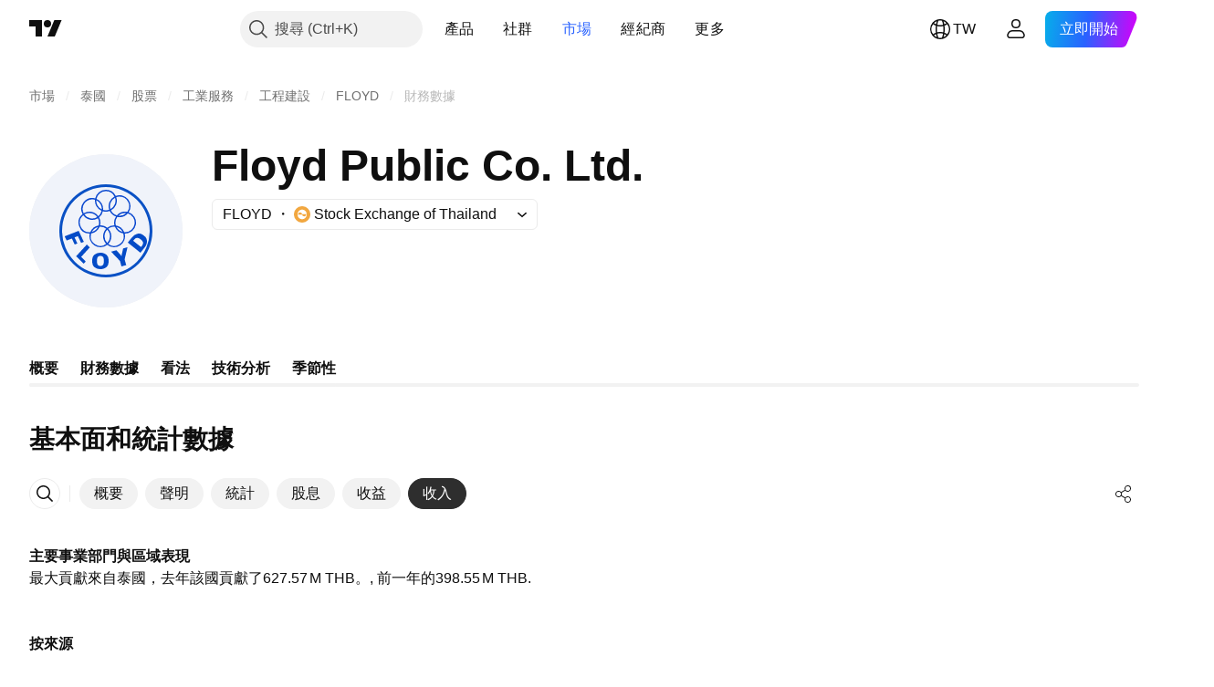

--- FILE ---
content_type: image/svg+xml
request_url: https://s3-symbol-logo.tradingview.com/floyd-pcl-non-voting--big.svg
body_size: 1009
content:
<!-- by TradingView --><svg width="56" height="56" viewBox="0 0 56 56" xmlns="http://www.w3.org/2000/svg"><path fill="#F0F3FA" d="M0 0h56v56H0z"/><path d="M40.61 36 36 32.29l1.5-1.87a3.66 3.66 0 0 1 2.02-1.35c.77-.19 1.5 0 2.19.56l.28.22A2.45 2.45 0 0 1 43 31.87c-.01.8-.3 1.55-.88 2.26L40.62 36Zm.21-2.07.4-.49c.27-.34.39-.7.36-1.08-.04-.38-.27-.75-.7-1.09l-.32-.26c-.43-.34-.83-.49-1.21-.44-.38.05-.7.24-.98.58l-.4.5 2.85 2.28ZM33.69 41l-.55-2-3.24-3.39 1.93-.52 1.57 1.73.16.21.15.22.03-.01.02-.26c0-.09.02-.18.04-.27l.5-2.28 1.6-.43-1.05 4.42.57 2.11-1.73.47ZM23 39.17v-.34c0-.93.28-1.64.83-2.11a3.2 3.2 0 0 1 2.16-.72c.88 0 1.6.24 2.17.72.56.47.84 1.18.84 2.1v.35c0 .93-.28 1.64-.84 2.12-.56.47-1.29.71-2.17.71a3.2 3.2 0 0 1-2.16-.71c-.55-.48-.83-1.19-.83-2.12Zm1.76.15c0 .54.11.94.33 1.18.22.24.52.37.9.37s.69-.13.91-.37c.23-.24.34-.64.34-1.18v-.64c0-.54-.11-.94-.34-1.18a1.19 1.19 0 0 0-.91-.36c-.38 0-.68.12-.9.36-.22.24-.33.64-.33 1.18v.64ZM17.13 37.3l3.92-4.3 1.08 1.06-3.15 3.45 1.68 1.65-.77.84-2.76-2.7ZM12.95 30l5.12-2 1.88 4.03-1 .39-1.16-2.49-1.23.48 1.03 2.2-.98.39-1.03-2.2-1.91.75-.72-1.54Z" fill="#044BC7"/><path d="M44 28a16 16 0 1 0-16 16v1a17 17 0 1 1 0-34 17 17 0 0 1 0 34v-1a16 16 0 0 0 16-16Z" fill="#0A51C5"/><path d="M28 13a4 4 0 0 1 3.6 2.25 4 4 0 0 1 4.72 5.97A4 4 0 0 1 35 29h-.13a4 4 0 0 1-6.37 4.12A4 4 0 0 1 22.13 29L22 29a4 4 0 0 1-2.52-7.1 4 4 0 0 1 4.61-5.74A4 4 0 0 1 28 13Zm3 13.5c-.8 0-1.54.27-2.13.72a3.99 3.99 0 0 1 0 5.56 3.5 3.5 0 0 0 5.46-3.84 4 4 0 0 1-3.03-2.43l-.3-.01Zm-5 0-.3.01a4 4 0 0 1-3.04 2.43 3.5 3.5 0 0 0 5.46 3.84 3.99 3.99 0 0 1 0-5.56A3.48 3.48 0 0 0 26 26.5Zm2.5 1.05a3.49 3.49 0 0 0 0 4.9 3.49 3.49 0 0 0 0-4.9Zm-8.75-5.23a3.5 3.5 0 0 0 2.55 6.17 4 4 0 0 1 3.04-2.44 3.5 3.5 0 0 0-.23-2.65 3.98 3.98 0 0 1-5.36-1.08ZM36 21.64a3.99 3.99 0 0 1-3.81 1.28 3.48 3.48 0 0 0-.53 3.13 4 4 0 0 1 3.04 2.44l.3.01a3.5 3.5 0 0 0 1-6.86Zm-4.1 4.98a3.5 3.5 0 0 0 2.2 1.76 3.5 3.5 0 0 0-2.2-1.76Zm-6.8 0a3.5 3.5 0 0 0-2.2 1.76 3.5 3.5 0 0 0 2.2-1.76Zm4.3-5.87a3.99 3.99 0 0 1-2.5.1 4 4 0 0 1-1.38 2.25 3.98 3.98 0 0 1 .35 2.9H26c.95 0 1.82.33 2.5.88A3.98 3.98 0 0 1 31 26h.13a4 4 0 0 1 .55-3.23 4.01 4.01 0 0 1-2.28-2.02Zm-7.4.75c-.68 0-1.31.2-1.85.53a3.5 3.5 0 0 0 4.7.94A3.5 3.5 0 0 0 22 21.5Zm1-5a3.5 3.5 0 0 0-3.11 5.1 3.98 3.98 0 0 1 5.36 1.08 3.5 3.5 0 0 0 1.18-2 4 4 0 0 1-2.41-4.03A3.5 3.5 0 0 0 23 16.5Zm12 5c-.94 0-1.8.37-2.42.97a3.52 3.52 0 0 0 2.84-.94 3.53 3.53 0 0 0-.42-.03Zm-2-6c-.43 0-.84.08-1.21.21a4 4 0 0 1-1.93 4.83A3.5 3.5 0 0 0 32 22.35a3.99 3.99 0 0 1 3.81-1.27A3.5 3.5 0 0 0 33 15.5Zm-5-2a3.5 3.5 0 0 0-3.43 2.82 4 4 0 0 1 2.41 4.03 3.5 3.5 0 0 0 2.23-.07 4 4 0 0 1 1.93-4.82A3.5 3.5 0 0 0 28 13.5ZM24.5 17c0 1.4.82 2.6 2 3.16V20c0-1.4-.82-2.6-2-3.16V17Zm6.83-1.08a3.5 3.5 0 0 0-1.66 4.16 3.5 3.5 0 0 0 1.66-4.16Z" fill="#0A48CF"/></svg>